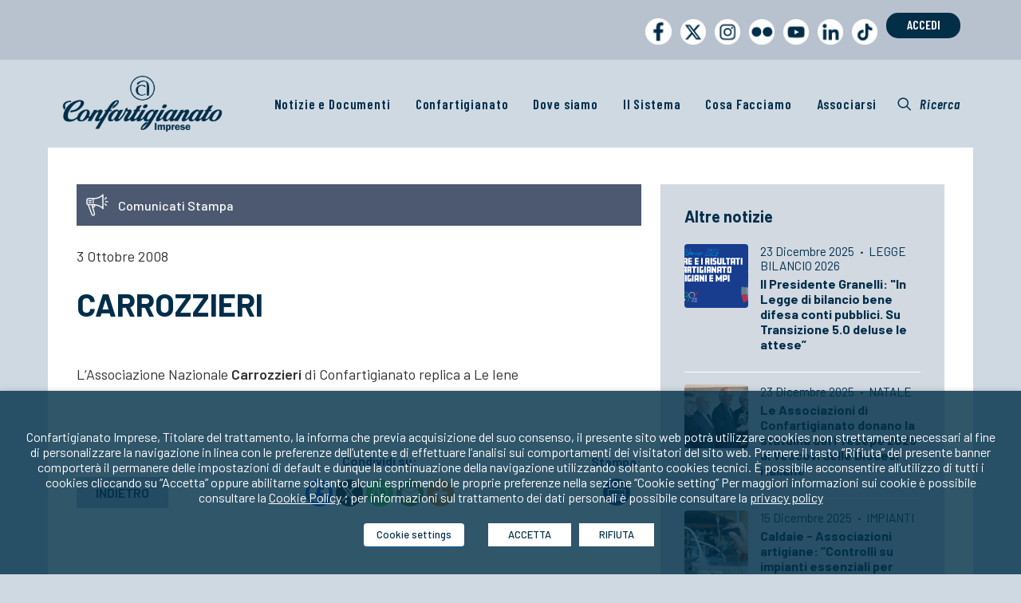

--- FILE ---
content_type: image/svg+xml
request_url: https://www.confartigianato.it/core/views/6977824424/img/svg/icona_ultime_notizie.svg
body_size: 1041
content:
<?xml version="1.0" encoding="UTF-8"?>
<svg id="Layer_1" xmlns="http://www.w3.org/2000/svg" version="1.1" viewBox="0 0 80 80">
  <!-- Generator: Adobe Illustrator 29.5.0, SVG Export Plug-In . SVG Version: 2.1.0 Build 137)  -->
  <defs>
    <style>
      .st0 {
        fill: none;
        stroke: #002e4a;
        stroke-linecap: round;
        stroke-linejoin: round;
        stroke-width: 4px;
      }
    </style>
  </defs>
  <g id="newspaper">
    <line class="st0" x1="10.4" y1="9.6" x2="10.4" y2="69.7"/>
    <rect class="st0" x="26.9" y="33.8" width="18.9" height="18.9"/>
    <rect class="st0" x="26.9" y="17.2" width="40.1" height="7.1"/>
    <line class="st0" x1="55.3" y1="33.8" x2="67.1" y2="33.8"/>
    <line class="st0" x1="55.3" y1="43.2" x2="67.1" y2="43.2"/>
    <line class="st0" x1="55.3" y1="52.6" x2="67.1" y2="52.6"/>
    <line class="st0" x1="26.9" y1="62.1" x2="67.1" y2="62.1"/>
    <path class="st0" d="M10.4,76.8h59c3.9,0,7.1-3.2,7.1-7.1V3.7H17.5v65.8c0,3.9-3,7.3-6.9,7.4-4,.1-7.3-3.1-7.3-7.1V14.3"/>
  </g>
</svg>

--- FILE ---
content_type: image/svg+xml
request_url: https://www.confartigianato.it/core/views/6977824424/img/svg/icona_territorio.svg
body_size: 606
content:
<?xml version="1.0" encoding="UTF-8"?>
<svg id="Layer_1" xmlns="http://www.w3.org/2000/svg" version="1.1" viewBox="0 0 80 80">
  <!-- Generator: Adobe Illustrator 29.5.0, SVG Export Plug-In . SVG Version: 2.1.0 Build 137)  -->
  <defs>
    <style>
      .st0 {
        fill: none;
        stroke: #002e4a;
        stroke-linecap: round;
        stroke-linejoin: round;
        stroke-width: 4px;
      }
    </style>
  </defs>
  <path class="st0" d="M67.1,29.9c0,18.2-27.1,47.2-27.1,47.2,0,0-27.1-27.7-27.1-47.2S25,2.8,40,2.8s27.1,12.1,27.1,27.1Z"/>
  <circle class="st0" cx="40" cy="29.9" r="9.8"/>
</svg>

--- FILE ---
content_type: image/svg+xml
request_url: https://www.confartigianato.it/storage/2025/06/icona_stampa_white.svg
body_size: 1002
content:
<?xml version="1.0" encoding="UTF-8"?>
<svg id="Layer_1" xmlns="http://www.w3.org/2000/svg" version="1.1" viewBox="0 0 80 80">
  <!-- Generator: Adobe Illustrator 29.5.0, SVG Export Plug-In . SVG Version: 2.1.0 Build 137)  -->
  <defs>
    <style>
      .st0 {
        fill: #ffffff;
      }

      .st1 {
        fill: none;
        stroke: #ffffff;
        stroke-linecap: round;
        stroke-linejoin: round;
        stroke-width: 4px;
      }
    </style>
  </defs>
  <polyline class="st1" points="17.1 58 4.6 58 4.6 28.6 75.7 28.6 75.7 58 64.3 58"/>
  <rect class="st1" x="17.6" y="8.3" width="45.6" height="20.3"/>
  <rect class="st1" x="17.2" y="50.2" width="46.7" height="23.7"/>
  <line class="st1" x1="24.4" y1="58.2" x2="56.7" y2="58.2"/>
  <line class="st1" x1="24.4" y1="66.5" x2="56.7" y2="66.5"/>
  <circle class="st0" cx="51.1" cy="37.2" r="2.1"/>
  <circle class="st0" cx="59.1" cy="37.2" r="2.1"/>
  <circle class="st0" cx="67.7" cy="37.2" r="2.1"/>
</svg>

--- FILE ---
content_type: image/svg+xml
request_url: https://www.confartigianato.it/core/views/6977824424/img/svg/icona_comunicati_stampa_white.svg
body_size: 1173
content:
<?xml version="1.0" encoding="UTF-8"?>
<svg id="Layer_1" xmlns="http://www.w3.org/2000/svg" version="1.1" viewBox="0 0 80 80">
  <!-- Generator: Adobe Illustrator 29.5.0, SVG Export Plug-In . SVG Version: 2.1.0 Build 137)  -->
  <defs>
    <style>
      .st0 {
        fill: none;
        stroke: #ffffff;
        stroke-linecap: round;
        stroke-linejoin: round;
        stroke-width: 4px;
      }
    </style>
  </defs>
  <g id="advertising_dissemination_of_information">
    <path class="st0" d="M25.7,38.8H7.5c-2.6,0-4.8-2.1-4.8-4.8v-12c0-2.6,2.1-4.8,4.8-4.8h17.9v16.8"/>
    <path class="st0" d="M25.4,38.8c14.4,0,31.1,7.2,34.7,14.4V3c-3.6,7.2-20.3,14.4-34.7,14.4"/>
    <line class="st0" x1="9.9" y1="24.5" x2="18.2" y2="24.5"/>
    <line class="st0" x1="9.9" y1="31.7" x2="18.2" y2="31.7"/>
    <line class="st0" x1="69.7" y1="28.1" x2="76.9" y2="28.1"/>
    <line class="st0" x1="67.3" y1="18.5" x2="72.1" y2="13.7"/>
    <line class="st0" x1="67.3" y1="36.5" x2="72.1" y2="41.2"/>
    <path class="st0" d="M20.6,38.8l9.1,32.3c.9,3-1.4,6-4.6,6h0c-2,0-3.8-1.2-4.4-3.1L7.5,38.8"/>
    <path class="st0" d="M30.2,39.2v4.5c0,2-1.6,3.5-3.6,3.5h-3.6"/>
  </g>
</svg>

--- FILE ---
content_type: image/svg+xml
request_url: https://www.confartigianato.it/core/views/6977824424/img/svg/icona_categorie.svg
body_size: 900
content:
<?xml version="1.0" encoding="UTF-8"?>
<svg id="Layer_1" xmlns="http://www.w3.org/2000/svg" version="1.1" viewBox="0 0 80 80">
  <!-- Generator: Adobe Illustrator 29.5.1, SVG Export Plug-In . SVG Version: 2.1.0 Build 141)  -->
  <defs>
    <style>
      .st0 {
        fill: none;
        stroke: #002e4a;
        stroke-linecap: round;
        stroke-linejoin: round;
        stroke-width: 4px;
      }
    </style>
  </defs>
  <path class="st0" d="M69.3,18.9l-7.4-7.4c-1.2-1.2-2.9-1.8-4.7-1.6l-15.4,1.7c-1.9.2-3.7,1.1-5,2.4L7,43.9c-3.3,3.3-3.3,8.6,0,11.8l18.1,18.1c3.3,3.3,8.6,3.3,11.8,0l29.9-29.9c1.3-1.3,2.2-3.1,2.4-5l1.7-15.4c.2-1.7-.4-3.4-1.6-4.7h0Z"/>
  <circle class="st0" cx="56.6" cy="24.7" r="3.7"/>
  <line class="st0" x1="75.2" y1="6.3" x2="59.8" y2="21.7"/>
  <line class="st0" x1="26.4" y1="44.1" x2="37.1" y2="54.8"/>
  <line class="st0" x1="21.2" y1="49.3" x2="31.9" y2="60"/>
</svg>

--- FILE ---
content_type: application/javascript
request_url: https://www.confartigianato.it/core/modules/69f42f0638/js/scripts.js?rnd=67837
body_size: 626
content:
jQuery(document).ready( function(){	
	jQuery(".conf_dropdown_toggle").click( function(e){
		e.preventDefault();
		var btn    = jQuery(this);
		var year   = btn.closest(".conf_years_container");
		var months = jQuery(".conf_months_container",year);

		btn.prop("disabled",true);
		months.slideToggle("slow",function(){			
			btn.prop("disabled",false);
		});
	});
});

jQuery(".conf_search_faq form").submit(function(e){
	
	var form    = jQuery(this);
	var btn     = jQuery("#conf_search_faq_submit");
	var wrapper = jQuery("#conf_faq_accordion_wrapper");
	var txt     = jQuery('#conf_search_faq_text').val();
	var error   = jQuery('#conf_search_faq_error');
	var results = false;

	error.html("").hide();
	
	if(txt == "" || txt.length < 3){
		e.preventDefault();
		error.html("Inserisci almeno 3 caratteri.").css("color","red").fadeIn();
		return false;
	}

	if(form.hasClass("conf_search_faq_results")){
		e.preventDefault();

		btn.prop("disabled",true);
		
		jQuery('.sp-ea-single', wrapper).each(function(){
			jQuery(this).hide();
		   if(jQuery(this).text().toUpperCase().indexOf(txt.toUpperCase()) != -1){
		       jQuery(this).show();
		       results = true;
		   }
		});
		btn.prop("disabled",false);
		if(results){
			wrapper.hide().fadeIn();
			jQuery("html, body").animate({ scrollTop: jQuery("#conf_faq_accordion_wrapper").offset().top }, 500);
		}else{
			error.html("Nessun risultato trovato.").css("color","black").fadeIn();
		}
	}
	

});

--- FILE ---
content_type: application/javascript
request_url: https://www.confartigianato.it/core/vdm/js/VDM-utils.js?v=1.4
body_size: 540
content:
var VDMUtils = {

  //P
  serviceUrl : "https://areaintranet.confartigianato.it/newsletter",

  redError : "rgb(255, 22, 22)",

  greyOk : "#DADADA",

  //P
  //keyOriginal: 6Lc6jgwTAAAAAHSAUOR5hZE69Jf5kOfxPoVnIW1F 
  //produzione: 6Lc6jgwTAAAAAGCeEVzRA8Ae5qPk32Ad5pFMTcel
  recaptchaPublicKey : "6Lfuh8wqAAAAAC9iVNihAkDznVmkZzZO7UQK1GRx",

  stringToRemove : "CONFARTIGIANTO ",



  validateEmail:function (email) {

    var re = /^([\w-]+(?:\.[\w-]+)*)@((?:[\w-]+\.)*\w[\w-]{0,66})\.([a-z]{2,6}(?:\.[a-z]{2})?)$/i;

    return re.test(email);

  },



  clearFields: function () {

    jQuery("#form-associazione input[type=text]").val("");

    jQuery("#form-associazione select").val("null");

    jQuery("#form-newsletter input[type=text]").val("");

    jQuery("#form-newsletter select").val("null");

    jQuery("input:checkbox").attr('checked', false);

    grecaptcha.reset();

  }

}


--- FILE ---
content_type: image/svg+xml
request_url: https://www.confartigianato.it/core/views/6977824424/img/svg/icona_comunicati_stampa.svg
body_size: 1173
content:
<?xml version="1.0" encoding="UTF-8"?>
<svg id="Layer_1" xmlns="http://www.w3.org/2000/svg" version="1.1" viewBox="0 0 80 80">
  <!-- Generator: Adobe Illustrator 29.5.0, SVG Export Plug-In . SVG Version: 2.1.0 Build 137)  -->
  <defs>
    <style>
      .st0 {
        fill: none;
        stroke: #002e4a;
        stroke-linecap: round;
        stroke-linejoin: round;
        stroke-width: 4px;
      }
    </style>
  </defs>
  <g id="advertising_dissemination_of_information">
    <path class="st0" d="M25.7,38.8H7.5c-2.6,0-4.8-2.1-4.8-4.8v-12c0-2.6,2.1-4.8,4.8-4.8h17.9v16.8"/>
    <path class="st0" d="M25.4,38.8c14.4,0,31.1,7.2,34.7,14.4V3c-3.6,7.2-20.3,14.4-34.7,14.4"/>
    <line class="st0" x1="9.9" y1="24.5" x2="18.2" y2="24.5"/>
    <line class="st0" x1="9.9" y1="31.7" x2="18.2" y2="31.7"/>
    <line class="st0" x1="69.7" y1="28.1" x2="76.9" y2="28.1"/>
    <line class="st0" x1="67.3" y1="18.5" x2="72.1" y2="13.7"/>
    <line class="st0" x1="67.3" y1="36.5" x2="72.1" y2="41.2"/>
    <path class="st0" d="M20.6,38.8l9.1,32.3c.9,3-1.4,6-4.6,6h0c-2,0-3.8-1.2-4.4-3.1L7.5,38.8"/>
    <path class="st0" d="M30.2,39.2v4.5c0,2-1.6,3.5-3.6,3.5h-3.6"/>
  </g>
</svg>